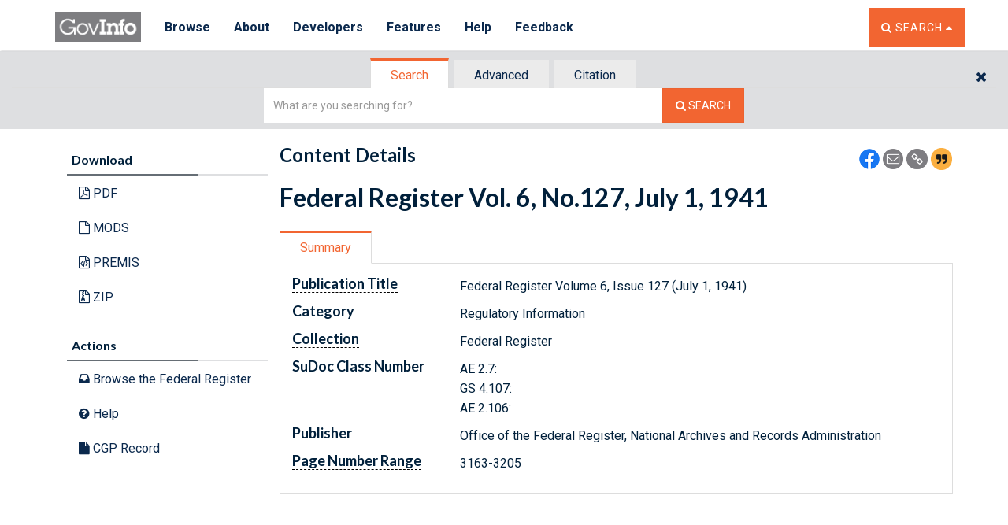

--- FILE ---
content_type: application/javascript
request_url: https://www.govinfo.gov/app/2.bundle.6.29.0.js
body_size: 28029
content:
(window.webpackJsonp=window.webpackJsonp||[]).push([[2],{"./js/app/browse/views/NewCollectionView.js":function(e,t,o){var i,s;i=[o("./node_modules/jquery/dist/jquery.js"),o("./node_modules/underscore/underscore.js"),o("./js/app/common/constants/uiprops.js"),o("./js/app/govinfo.js"),o("./node_modules/element-closest-polyfill/index.js")],void 0===(s=function(e,t,o,i){return i.BaseView.extend({useState:!0,showBottomPagination:!1,middleEntries:4,edgeEntries:2,statePath:["collection"],wsBaseUrl:"/wssearch/rb/",template:"browse/templates/browsecontent.html",errorTemplate:"common/templates/errornotificationpage.html",templateBase:"browse/templates/results/",loadingTemplate:"templates/loading/blockingSpinner.html",onHashChange:function(e){this.onHashChangeLock||this.renderView()},events:{"click .accordion-heading > a":"togglesign","click .panel-heading":"toggleaccordion","click .panel-title .modal-btn":"volumemodal","click #nodeOperatorButtonId":"toggleAccordians","click .custom-sort-on":"sortleaf","click .fw-pagination-btn":"onPaginationBtn","change .fw-pagination-items-per-page":"onPaginationBtn","click .displayShare":"shareModal","click #closeModal":"removeShareModal","click #modal-shadow":"removeShareModal","click #share-modal__inner--copy":"copyShareUrl","click #collection-link-share":"copyShareUrl","click .volumeModal":"openVolumeModal","click #closeVolumeModal":"removeVolumeModal","click #volumeModal-shadow":"removeVolumeModal","click .closeModals":"removeVolumeModal","click #dl_csv":"downloadReport","click #dl_json":"downloadReport"},initialize:function(e){i.BaseView.prototype.initialize.call(this,e),this.uiprops=o,this.psdata=this.uiprops.browsepagesizeoptions},volumesincollections:{cfr:!0},hybridcollections:{crecb:!0,hjournal:!0,govman:!0,statute:!0},hybridcollections_bimap:{crecb:"crecb_gpo",crecb_gpo:"crecb",govman:"govman_gpo",govman_gpo:"govman",hjournal:"gpo_hjournal",gpo_hjournal:"hjournal",statute:"statute_statuted",statute_statuted:"statute"},hybridcollections_bpmap:{crecb:"_crecb",govman:"_United States Government Manual",hjournal:"hjournal_",statute:"_"},snippets:{master:"browse/templates/results/default/master.html",errornotification:"common/templates/errornotification.html",exceeding:"browse/templates/results/default/browseexceeding10000.html",loadingspinner:"common/templates/loadingspinner.html",noresults:"browse/templates/results/default/browsenoresults.html",pagination:"browse/templates/results/default/NewPaginationPanel.html","share-modal":"browse/templates/sharemodal.html","collection-header-share":"browse/templates/collectionheadshareicons.html"},shareModal:function(t){if($currentTarget=e(t.target),e("#share-contain").remove(),shareButton=$currentTarget[0],modal=this.snippet("share-modal"),~e.inArray("displayShare",shareButton.classList)){var a=e(shareButton).attr("addthis:url");-1!==a.indexOf("CFR")||-1!==a.indexOf("USCODE")?-1!==a.indexOf("GPO-CFR-INDEX")?shareButton.classList.contains("displayShare__outer")?e(shareButton.parentElement.closest(".panel-heading")).after(modal):e(shareButton.parentElement).after(modal):e(shareButton.parentElement.closest(".panel-heading")).after(modal):(-1!==a.indexOf("GPO")||-1!==a.indexOf("/BUDGET")||-1!==a.indexOf("HJOURNAL"))&&shareButton.classList.contains("displayShare__outer")?e(shareButton.parentElement.closest(".panel-heading")).after(modal):e(shareButton.parentElement).after(modal)}"displayShare"==shareButton.classList[4]&&e("#share-contain").insertAfter(e(shareButton).closest(".modal-dialog")),i.BaseView.prototype.shareModalData()},openVolumeModal:function(t){$currentTarget=e(t.target),$modal=e($currentTarget[0].nextElementSibling),$modal_inner=e($currentTarget[0].nextElementSibling.children[0]),$modal.removeClass("volumeModal--hide").addClass("volumeModal--show"),$modal_inner.removeClass("volumeModal--hide").addClass("volumeModal--show"),$modal_inner.before('<div class="modal-shadow" id="volumeModal-shadow"></div>')},removeVolumeModal:function(t){e(".volumeModal__inner").addClass("volumeModal--hide"),e(".volumeModal__container").addClass("volumeModal--hide"),e("#volumeModal-shadow").remove(),e("#modal-shadow").remove()},removeShareModal:function(t){e(".share-modal__inner").addClass("modalFadeOut--slower"),e("#share-contain").fadeOut((function(){e("#share-contain").remove()}))},copyShareUrl:function(e){i.BaseView.prototype.copyShareUrl(e)},_formatHeadings:function(e){var a=e,i=a&&a.nodeValue&&a.nodeValue.collectionCode&&a.nodeValue.collectionCode.toLowerCase(),s=function(e){for(var a=e.childNodes,n="",r="",l=[],d=0,c=a.length;d<c;d++){var h=a[d];if("CFRPARTS"==h.nodeValue.collectionCode&&2==h.nodeValue.level){var p=this.nodeMetadata.href.split("/")[2],u=p+" CFR",g=h.nodeValue.displayValue;if(g.indexOf("Chapter")>=0)continue;var m=g.split("/");if(2!=m.length||m[0]!=u);else{h.nodeValue.displayValue=m[1];var f=p+"/"+m[1].split(" ")[1];h.nodeValue.value=f,h.nodeValue.browsePathAlias=f,h.nodeValue.browsePath=f,l.push(h)}}else l.push(h);h.nodeValue.section===n?(n=h.nodeValue.section,h.nodeValue.section=""):(n=h.nodeValue.section,h.nodeValue.section=o.docresultsmapping[i][h.nodeValue.section]),h.nodeValue.firstpage==r?(r=h.nodeValue.firstpage,h.nodeValue.firstpage=""):h.nodeValue.firstpage&&(r=h.nodeValue.firstpage),h.childNodes&&h.childNodes.length>0&&s(h)}e.nodeValue&&"CFRPARTS"==e.nodeValue.collectionCode&&0==e.nodeValue.level&&(l=t.sortBy(l,(function(e){if(e.nodeValue){var t=e.nodeValue.displayValue.split(" ");if(2==t.length)return Number(t[1])}return null}))),e.childNodes=l}.bind(this);"erp"==i&&s(a),"cfrparts"==i&&(i="fr",s(a))},_preloadDataAsync:function(e,t,a){this.getJSON(e,function(e){this._formatHeadings(e),t(e)}.bind(this),function(e){var t=o.messages.error.GENERAL;a({errorText:t})}.bind(this))},preloadDataAsync:function(e,t){var a=this.wsBaseUrl+this.collection;a+=this.browsePath?"/"+this.browsePath:"",a+="?fetchChildrenOnly=0",a+=this.queryParams?"&"+this.queryParams:"",this._preloadDataAsync(this._decorateUrl(a),e,t)},toggleAccordians:function(t){t.preventDefault();var a=e(t.currentTarget),o=this.$("#browseresultsId");o.find(".panel-collapse.in").collapse("hide"),o.find(".panel-title i.fa-minus-circle").toggleClass("fa-plus-circle").toggleClass("fa-minus-circle"),o.find(".panel-heading").attr("data-open","off"),e("html, body").animate({scrollTop:10},"slow"),a.css("visibility","hidden")},_setCollectionSpecificSnippets:function(){-1!==this.collection.indexOf("_")?t.each(this.collection.split("_"),(function(e){this.snippets[e+"node"]=this.templateBase+e+"/node.html",this.snippets[e+"leaf"]=this.templateBase+e+"/leaf.html"}),this):(this.snippets[this.collection+"node"]=this.templateBase+this.collection+"/node.html",this.snippets[this.collection+"leaf"]=this.templateBase+this.collection+"/leaf.html"),"crec"==this.collection&&(this.snippets[this.collection+"books"]=this.templateBase+this.collection+"/books.html"),this.snippets.entireissue=this.templateBase+"/entireissue.html",this.volumesincollections[this.collection]&&(this.snippets[this.collection+"volume"]=this.templateBase+this.collection+"/volume.html")},getInterval:function(e,t){var a=Math.ceil(this.middleEntries/2),o=t-this.middleEntries;return[e>a?Math.max(Math.min(e-a,o),0):0,e>a?Math.min(e+a,t):Math.min(this.middleEntries,t)]},renderView:function(t){var a=this.getStateParameters();this.pageSizeOptions={};var o=a[a.length-1],s={};this.sort="1",this.isJSON(o)&&(s=JSON.parse(o),this.queryParams=e.param(s),"sort"in s&&(this.sort=s.sort),"offset"in s&&(this.offset=s.offset),"pageSize"in s&&(this.pageSize=s.pageSize),a.splice(-1)),this.collection=a[1]&&a[1].toLowerCase(),this.browsePath=a.splice(2).join("/"),this.paginationenabledleaf=!!this.psdata.hasOwnProperty(this.collection),this.pageSizeOptions=this.psdata.hasOwnProperty(this.collection)?this.psdata[this.collection]:{},this.pageSize=this.pageSize?this.pageSize:this.pageSizeOptions[0],this.hybridcollections[this.collection]&&(this.browsePath=this.browsePath?this.browsePath:this.hybridcollections_bpmap[this.collection],this.collection=this.hybridcollections_bimap[this.collection]),this.snippets.header="browse/templates/collection_headers/"+this.collection+"_header.html",this.snippets.resources="browse/templates/related_resources/"+this.collection+"_related_resources.html",this._setCollectionSpecificSnippets(),e("#nodeOperatorButtonId").affix({position:"fixed"}),i.BaseView.prototype.renderView.call(this,t)},render:function(t){i.BaseView.prototype.render.call(this,t),this.$el.find("#HeaderShareMenu").html(this.snippet("collection-header-share")),this.$('div.panel-heading[data-nodestatus="O"]').length>0&&this.$("#nodeOperatorButtonId").css("visibility","visible"),null!=e('[data-toggle="popover"]')&&e('[data-toggle="popover"]').popover(),i.BaseView.prototype.shareContent.call(this)},errorcb:function(t){this.$("#loadgraphicoverlay")?this.$("#loadgraphicoverlay").remove():e(this.targetAccordionBody+" >  #loadgraphicoverlay").fadeOut().remove();var a=o.messages.error.GENERAL;if(this.nodeMetadata.targetAppendSelector.length){var i=!1;try{var s=JSON.parse(t.responseText);i=(s=s.error)&&s.MESSAGE&&"Error page size + offset must be less than maxoffset: 10000"==s.MESSAGE}catch(e){}i?this.nodeMetadata.targetAppendSelector.html(this.snippet("exceeding",{})):this.nodeMetadata.targetAppendSelector.html(this.snippet("errornotification",{errorText:a}))}else this.$el.html(this.snippet("errornotification",{errorText:a}));this.nodeMetadata={}},pushState:function(t){var a=this.nodeMetadata.href,o=this.browsePath?this.browsePath.split("_"):[],i=this.collection?this.collection.split("_"):[];if("-1"!==e.trim(this.collection.indexOf("_"))&&o.length===i.length&&-1!==e.trim(this.collection.indexOf(this.nodeMetadata.nodecc))){for(var s=[],n=0;n<i.length;n++)e.trim(this.nodeMetadata.nodecc)===e.trim(i[n].toLowerCase())?s[n]=this.nodeMetadata.nodebp:s[n]=o[n];this.browsePath=s.join("_"),a=this.hybridcollections_bimap.hasOwnProperty(this.collection)?["/",this.hybridcollections_bimap[this.collection],"/",this.browsePath].join(""):["/",this.collection,"/",this.browsePath].join("")}var r={};this.pageSize&&(r.pageSize=this.pageSize,r.offset=this.offset),Object.keys(r).length>0&&(a=a+"/"+encodeURIComponent(JSON.stringify(r))),this.onHashChangeLock=!0,window.history.pushState("object or string","Title",location.origin+"/app/collection"+a),this.onHashChangeLock=!1},volumemodal:function(t){var a=e(t.currentTarget).data("target");e(a).modal("show"),t.stopImmediatePropagation()},toggleaccordion:function(t){var a=this,o=this.getNodeAttributes(t);if(this.nodeMetadata={},this.nodeMetadata=o,o.target.hasClass("not-an-accordion")||"modal"==e(o.target).data("toggle"))o.target.hasClass("spa-href")&&o.target.hasClass("modal-close")&&(e(".modal").modal("hide"),e(".modal-backdrop").hide(),e("body").removeClass("modal-open"));else if(o.target.parents(".modal").length||o.target.is(".btn")||o.target.is("a"))t.stopImmediatePropagation();else{if("true"==o.expanded?o.cTarget.attr("aria-expanded","false"):o.cTarget.attr("aria-expanded","true"),"on"==o.cTarget.attr("data-open")?o.cTarget.attr("data-open","off"):o.cTarget.attr("data-open","on"),"C"===o.nodeStatus){t.preventDefault(),o.targetAppendSelector.html(this.snippet("loadingspinner")),o.targetAccordionSelector.collapse("toggle");var i=this._decorateUrl(this.wsBaseUrl+o.href+"?fetchChildrenOnly=1");this.paginationenabledleaf&&(this.pageSize=this.pageSizeOptions[0],this.offset="0",i=i+"&offset=0&pageSize="+this.pageSizeOptions[0]),this.getJSON(i,function(e){this.sort="1",this._formatHeadings(e),this.pushState(),o.targetAppendSelector.html(this.snippet("master",{_preloadData:e,_this:this}))}.bind(this),this.errorcb.bind(this)).done((function(){return a.addTabIndex()})),o.currentTarget.data("nodestatus","O")}e("#toggle"+o.id).toggleClass("fa-plus-circle").toggleClass("fa-minus-circle"),this.toggleGlobalButtonState()}},_decorateUrl:function(e){return e},sortleaf:function(e){var t=this,a=this.getNodeAttributes(e);this.sort=a.newSort,this.nodeMetadata=a,a.targetAppendSelector.html(this.snippet("loadingspinner"));var o=this._decorateUrl(this.wsBaseUrl+a.href+"?fetchChildrenOnly=1&sortDirection="+a.newSort);this.pageSize&&(o=o+"&pageSize="+this.pageSize+"&offset="+this.offset),this.getJSON(o,function(e){this._formatHeadings(e),a.targetAppendSelector.html(this.snippet("master",{_preloadData:e,_this:this}))}.bind(this),this.errorcb.bind(this)).done((function(){return t.addTabIndex()}))},getNodeAttributes:function(t){var a={};a.target=e(t.target),a.cTarget=e(t.currentTarget),a.currentSort=a.cTarget.attr("data-sort"),a.newSort="1"==a.currentSort?"0":"1";var o="#"+a.target.closest(".panel").attr("id").split("panel")[1];return a.currentTarget=e(o),a.nodeStatus=a.currentTarget.data("nodestatus"),a.targetAccordion=a.currentTarget.data("target"),a.targetAccordionSelector=e(a.targetAccordion),a.href=a.currentTarget.data("href"),a.id=a.currentTarget.attr("id"),a.targetAccordionBody=a.targetAccordion+" > .panel-body",a.targetAppendSelector=e(a.targetAccordionBody),a.nodecc=a.currentTarget.data("collectioncode").toLowerCase(),a.nodebp=a.currentTarget.data("browsepathalias"),a.pageSize=a.cTarget[0].value,a.offset=a.cTarget.attr("data-page"),a.expanded=a.cTarget.attr("aria-expanded"),a},afterRender:function(){this.$("div.panel-body p>span",this.$el).contents().unwrap()},onPaginationBtn:function(e){var t=this,a=this.getNodeAttributes(e);a.cTarget.hasClass("fw-pagination-btn")?this.offset=a.offset:(this.pageSize=a.pageSize,this.offset="0"),this.nodeMetadata=a,a.targetAppendSelector.html(this.snippet("loadingspinner"));var o=this._decorateUrl(this.wsBaseUrl+a.href+"?fetchChildrenOnly=1&pageSize="+this.pageSize+"&offset="+this.offset+"&sortDirection="+a.newSort);this.getJSON(o,function(e){this._formatHeadings(e),this.pushState(),a.targetAppendSelector.html(this.snippet("master",{_preloadData:e,_this:this}))}.bind(this),this.errorcb.bind(this)).done((function(){return t.addTabIndex()})),document.getElementById(a.targetAccordionSelector[0].parentNode.id).scrollIntoView()},toggleGlobalButtonState:function(){this.$('div.panel-heading[data-open="on"]').length>0?e("#nodeOperatorButtonId").css("visibility","visible"):e("#nodeOperatorButtonId").css("visibility","hidden")},addTabIndex:function(){e("div.panel-body").find(".custom-sort-on").attr({tabindex:0,href:"javascript:;","aria-label":"sort results alphabetically"})},downloadReport:function(t){var o=this.$("#congressSelect").val(),i=function(a,o,i,s){e(t.target).attr("id")==a?document.getElementById(a).innerHTML=i:e(t.target).attr("id")==o&&(document.getElementById(o).innerHTML=s)};e(t.target).addClass("disabled-shadow"),i("dl_csv","dl_json",'<i class="fa fa-spinner fa-spin fa-lg"></i>','<i class="fa fa-spinner fa-spin fa-lg"></i>');var s=new XMLHttpRequest;s.open("POST","/wssearch/browse/downloadCMRReport",!0),s.setRequestHeader("Content-Type","application/json;charset=UTF-8"),s.responseType="blob",s.send(JSON.stringify({contentType:t.currentTarget.dataset.downloadtype,congress:o,collectionCode:"CMR",pageSize:"1000",offset:"0"})),s.onreadystatechange=function(){var o=s.response;if(s.getResponseHeader("content-disposition")){var n=s.getResponseHeader("content-disposition");fileName=n.substring(n.indexOf("=")+1)}else fileName="unnamed.json";4===s.readyState&&200===s.status&&(window.navigator.msSaveOrOpenBlob?(window.navigator.msSaveOrOpenBlob(new Blob([o],{type:contentType}),fileName),e(t.target).removeClass("disabled-shadow"),i("dl_csv","dl_json","CSV","JSON")):(a=document.createElement("a"),a.href=window.URL.createObjectURL(o),a.download=fileName,a.style.display="none",document.body.appendChild(a),a.click(),e(t.target).removeClass("disabled-shadow"),i("dl_csv","dl_json","CSV","JSON")))},t.stopPropogation}})}.apply(t,i))||(e.exports=s)}}]);
//# sourceMappingURL=[data-uri]